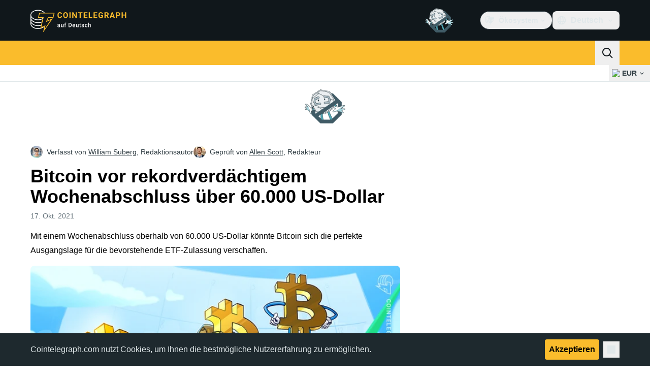

--- FILE ---
content_type: text/javascript; charset=utf-8
request_url: https://de.cointelegraph.com/_duck/ducklings/CZV5GXVs.js
body_size: 9
content:
import{d as y,C as d,o as l,D as n,ao as r,a8 as t,F as e,Y as i,a9 as m,aC as b,n as u,c as g,at as w,aw as h,as as C,aD as v}from"./CjfqL05x.js";import{u as k}from"./C3kf3YcR.js";import{_ as f}from"./C7neQGko.js";import{u as F}from"./DUHq6Qtr.js";import{_ as D}from"./CTXsiGM6.js";import{getHeaderPopoverClasses as I,getHeaderDropdownItemClasses as x}from"./CfkvtAKE.js";import{j as S,A as z,F as V,I as A}from"./NHdXrerp.js";try{let o=typeof window<"u"?window:typeof global<"u"?global:typeof globalThis<"u"?globalThis:typeof self<"u"?self:{},s=new o.Error().stack;s&&(o._sentryDebugIds=o._sentryDebugIds||{},o._sentryDebugIds[s]="98cd415f-2622-44ed-be13-d8ad823d188f",o._sentryDebugIdIdentifier="sentry-dbid-98cd415f-2622-44ed-be13-d8ad823d188f")}catch{}const B={class:"relative"},T={class:"ms-1","data-testid":"currency-dropdown-selected"},$={class:"ms-1"},N={class:"text-ct-ds-fg-muted"},q=y({__name:"FiatCurrencySelect",setup(o){const s=k(),p=F();return(j,c)=>(l(),d(e(A),{modelValue:e(s),"onUpdate:modelValue":c[0]||(c[0]=a=>v(s)?s.value=a:null)},{default:n(()=>[r("div",B,[t(e(S),{as:"template"},{default:n(()=>[t(e(D),{size:"sm",round:"none",variant:"ghost",color:"default","data-testid":"currency-dropdown-button"},{default:n(()=>[t(e(f),{symbol:e(s),size:"xs","data-testid":"currency-dropdown-selected-img"},null,8,["symbol"]),r("span",T,i(e(s)),1),t(e(m),{class:"ui-open:hidden",name:"arrow-chevron-down",size:"20"}),t(e(m),{class:"hidden ui-open:inline-block",name:"arrow-chevron-up",size:"20"})]),_:1})]),_:1}),t(b,{enterFromClass:"transform opacity-0 ease-in",enterActiveClass:"transition",leaveActiveClass:"transition",leaveToClass:"transform opacity-0 ease-out"},{default:n(()=>[t(e(z),{class:u([e(I)(),"group absolute end-0 max-h-96 w-72 origin-top overflow-y-auto"])},{default:n(()=>[(l(!0),g(w,null,h(e(p).all(),a=>(l(),d(e(V),{key:a.symbol,value:a.symbol,class:u(["flex items-center gap-2 whitespace-nowrap",e(x)("md")]),"data-testid":`currency-select-${a.symbol}`},{default:n(({selected:_})=>[t(e(f),{symbol:a.symbol},null,8,["symbol"]),r("span",$,i(a.symbol),1),r("span",N,i(a.name),1),_?(l(),d(e(m),{key:0,class:"ms-auto",name:"mark-check-mark",size:"24"})):C("",!0)]),_:2},1032,["value","class","data-testid"]))),128))]),_:1},8,["class"])]),_:1})])]),_:1},8,["modelValue"]))}});export{q as _};


--- FILE ---
content_type: text/javascript; charset=utf-8
request_url: https://de.cointelegraph.com/_duck/ducklings/CrLVRtqg.js
body_size: 1490
content:
import{_ as Y}from"./CLFbWk1S.js";import{d as N,b1 as O,L as U,N as V,bG as $,l as k,e as d,c5 as j,c as E,o as y,ao as G,n as X,r as Q,aQ as q,b as K,C as A,aA as J,F as p,D as W,ay as Z,Y as ee,at as L,as as H,bB as te,b2 as se,an as ne,c6 as oe,b8 as ae,aw as F,bD as ie}from"./CjfqL05x.js";import{u as re}from"./Bt-6DoAG.js";try{let i=typeof window<"u"?window:typeof global<"u"?global:typeof globalThis<"u"?globalThis:typeof self<"u"?self:{},l=new i.Error().stack;l&&(i._sentryDebugIds=i._sentryDebugIds||{},i._sentryDebugIds[l]="4c74e0a7-894a-4fcd-86a4-654587c12a30",i._sentryDebugIdIdentifier="sentry-dbid-4c74e0a7-894a-4fcd-86a4-654587c12a30")}catch{}const le={ref:"affix","data-testid":"ct-affix"},z=20,ce=N({__name:"CtAffix",props:{topSpacing:{default:0},bottomSpacing:{default:0}},setup(i){const l=O("affix"),m=O("affixInner"),c=U(null),_=U(null),v=()=>{const s=d(l),e=d(m);let t=d(c);const a=window.innerHeight,o=z+i.topSpacing,n=z+i.bottomSpacing,r=window.document.documentElement.scrollTop,h=r>(d(_)||0),{top:f,bottom:u,width:I,height:x}=s.getBoundingClientRect(),{paddingLeft:D,paddingRight:B}=getComputedStyle(s),P=parseInt(D),w=parseInt(B),M=I-P-w,{top:S,bottom:C,height:R}=e.getBoundingClientRect();s.style.minHeight=`${R}px`,e.style.width=`${M}px`;const b=R<a-o-n;if(x!==R&&(t==="INITIAL"?b&&C>=u?t="END":b&&f>=o?t="START":b&&S<=o?t="TOP":!b&&u<=a-n?t="END":!b&&C<=a-n?t="BOTTOM":!b&&f>=o?t="START":!b&&S>=o&&(t="TOP"):h?!b&&u<=a-n||b&&C>=u?t="END":!b&&C<=a-n?t="BOTTOM":b&&S<=o?t="TOP":t==="TOP"&&(t="UNTOP"):f>=o?t="START":S>=o?t="TOP":t==="BOTTOM"&&(t="UNBOTTOM"),_.value=r,t!==d(c))){switch(t){case"START":e.style.position="relative",e.style.top="auto",e.style.bottom="auto",e.style.transform="translate3d(0, 0, 0)";break;case"TOP":e.style.position="sticky",e.style.top=`${o}px`,e.style.bottom="auto",e.style.transform="translate3d(0, 0, 0)";break;case"UNTOP":e.style.position="relative",e.style.top="auto",e.style.bottom="auto",e.style.transform=`translate3d(0, ${Math.abs(f-S)}px, 0)`;break;case"BOTTOM":e.style.position="fixed",e.style.top="auto",e.style.bottom=`${n}px`,e.style.transform="translate3d(0, 0, 0)";break;case"UNBOTTOM":e.style.position="relative",e.style.top="auto",e.style.bottom="auto",e.style.transform=`translate3d(0, ${Math.abs(f-S)}px, 0)`;break;case"END":e.style.position="relative",e.style.top="auto",e.style.bottom="auto",e.style.transform=`translate3d(0, ${x-R}px, 0)`;break}c.value=t}},g=()=>{c.value="INITIAL";const s=d(m),e=d(l);s.style.position="relative",s.style.top="auto",s.style.bottom="auto",s.style.width="auto",s.style.transform="translate3d(0, 0, 0)",s.style.backfaceVisibility="hidden",s.style.willChange="position, transform",e.style.minHeight="0",e.style.willChange="min-height",v()},T=()=>{const s=d(l),e=d(m),t=window.document.webkitFullscreenElement||window.document.fullscreenElement;if(s||e){if(t){e.style.transform="unset",e.style.backfaceVisibility="unset",e.style.willChange="unset",s.style.willChange="unset";return}g()}};return V(()=>{g(),$(window,"scroll",v,{passive:!0,capture:!1}),$(window,"resize",g,{passive:!0,capture:!1}),$(window,"fullscreenchange",T,{passive:!0,capture:!1});const s=k(()=>{var o;const e=[],t=d(m),a=(o=d(l))==null?void 0:o.parentElement;return t&&e.push(t),a&&e.push(a),e});j(s,g)}),(s,e)=>(y(),E("div",le,[G("div",{ref:"affixInner","data-testid":"ct-affix-inner",class:X(s.$style["affix-inner"])},[Q(s.$slots,"default")],2)],512))}}),de={"affix-inner":"_affix-inner_mhzvp_1"},fe={$style:de},ue=q(ce,[["__cssModules",fe]]),pe=N({__name:"AdvertiseWithUsLink",setup(i){const l=K();return(m,c)=>{const _=J;return y(),A(_,{href:p(l).t("sidebar.banners.advertise.link"),target:"_blank",class:"block text-xs font-semibold text-ct-ds-fg-subtle hover:underline","data-testid":"sidebar-formula-link"},{default:W(()=>[Z(ee(p(l).t("sidebar.banners.advertise.link.label")),1)]),_:1},8,["href"])}}}),me=256/320,he=3,be=5,ye=N({__name:"SidebarItemView",props:{index:{},withEditorChoice:{type:Boolean}},setup(i){const l=k(()=>{const c=i.index===0;return!(!i.withEditorChoice&&c)}),m=k(()=>i.index>=he&&i.index<=be);return(c,_)=>(y(),E(L,null,[p(l)?(y(),A(p(Y),{key:0,place:"side",index:c.index,config:{aspectRatio:p(m)?me:null,closable:p(m)},class:X({"w-full":!0,"mt-0":c.index===0,"mt-2.5":c.index>0&&p(m),"mt-5":c.index>0&&!p(m)}),"data-testid":"sidebar-banner"},null,8,["index","config","class"])):H("",!0),p(l)&&c.index===5?(y(),A(pe,{key:1,class:"mt-2.5"})):H("",!0)],64))}}),xe={ref:"root",class:"h-auto w-80 shrink-0"},ge=["data-ct-sidebar-aside-index"],_e=0,Te=36,Se=100,ke=N({__name:"Sidebar",props:{withEditorChoice:{type:Boolean,default:!0}},setup(i){const l=Array.from({length:10},(t,a)=>a),m=O("root"),c=O("aside"),_=te(m),v=se("sticky_header_menu"),g=re(),T=t=>{if(t===0)return 0;const a=d(_.top);return a?Math.round(t-a):0},s=k(()=>{let t=_e;return d(v)&&(t+=Se),t}),e=k(()=>{const{breaks:t}=g,a=t.length+1,o=[];for(let n=0;n<a;n+=1){const r=t[n],h=n===0?void 0:g.breaks[n-1],f={};if(r){const u=T(r.top);let I=0,x=0;h&&(x=T(h.top)),h&&x&&(I=x+h.height),Object.assign(f,{height:u?`${u-I}px`:void 0,marginBottom:r.height?`${r.height}px`:void 0})}o.push(f)}return o});return V(()=>{const t=()=>{let n=d(c)||[];n=n.toSorted((r,h)=>{const f=Number(r.dataset.ctSidebarAsideIndex),u=Number(h.dataset.ctSidebarAsideIndex);return f-u});for(const r of n){const h=r.getBoundingClientRect(),f=Number(r.dataset.ctSidebarAsideIndex),u=g.breaks[f];if(!(Number.isInteger(f)&&u&&h.top!==0))continue;const x=T(u.top),D=x+u.height,B=T(h.top),P=B+h.height;let w=Math.min(P,D)-Math.max(B,x);w=Math.max(0,w);const M=Te+w;r.parentElement.style.setProperty("padding-block-end",`${M}px`)}},a=ne(),o=oe(t,{immediate:!0});ae(a.isScrolling,n=>{n?o.resume():o.pause()},{flush:"pre"}),t()}),(t,a)=>(y(),E("div",xe,[(y(!0),E(L,null,F(p(e),(o,n)=>(y(),A(p(ue),{key:n,class:"w-inherit h-full",style:ie(o),topSpacing:p(s)},{default:W(()=>[G("aside",{ref_for:!0,ref:"aside",class:"w-inherit","data-ct-sidebar-aside-index":n},[Q(t.$slots,"default"),(y(!0),E(L,null,F(p(l),r=>(y(),A(ye,{key:r,index:r,withEditorChoice:t.withEditorChoice},null,8,["index","withEditorChoice"]))),128))],8,ge)]),_:2},1032,["style","topSpacing"]))),128))],512))}});export{ke as _};


--- FILE ---
content_type: text/javascript; charset=utf-8
request_url: https://de.cointelegraph.com/_duck/ducklings/DgLttWe7.js
body_size: -843
content:
import{_ as t}from"./CcPHAXp7.js";import"./CjfqL05x.js";import"./CnhNatVq.js";import"./C3kf3YcR.js";try{let e=typeof window<"u"?window:typeof global<"u"?global:typeof globalThis<"u"?globalThis:typeof self<"u"?self:{},d=new e.Error().stack;d&&(e._sentryDebugIds=e._sentryDebugIds||{},e._sentryDebugIds[d]="8ca20acf-f774-4861-8f09-edc4db80b489",e._sentryDebugIdIdentifier="sentry-dbid-8ca20acf-f774-4861-8f09-edc4db80b489")}catch{}export{t as default};


--- FILE ---
content_type: text/javascript; charset=utf-8
request_url: https://de.cointelegraph.com/_duck/ducklings/DUHq6Qtr.js
body_size: -462
content:
import{y as t,H as c,A as s,b3 as f,z as b,K as m,I as g,J as p,b4 as u,j as C,T as v,U as S,e as i}from"./CjfqL05x.js";import{p as y,a as l,C as n}from"./Bcw5zlxm.js";try{let e=typeof window<"u"?window:typeof global<"u"?global:typeof globalThis<"u"?globalThis:typeof self<"u"?self:{},r=new e.Error().stack;r&&(e._sentryDebugIds=e._sentryDebugIds||{},e._sentryDebugIds[r]="6715566b-355e-4e46-9c73-0f79a5e58f86",e._sentryDebugIdIdentifier="sentry-dbid-6715566b-355e-4e46-9c73-0f79a5e58f86")}catch{}const d=f([u("crypto"),u("fiat")]),h=t({currencyType:c(d),keyword:c(s())}),D=t({currencies:b(t({symbol:n,name:s(),slug:m(s()),type:d}))}),w=t({cryptoSymbol:n,fiatSymbol:n,amount:p(),reversed:g()}),A=t({rate:s()}),k=async(e,r)=>{const o=y(w,e);return l("/converter/rate","get",A,o,void 0,r)},I=async e=>{const r=y(h,e);return l("/converter/currencies","get",D,r)},P=[],T=e=>{const r=v(`all-currencies:${e}`,()=>I({currencyType:e}),{server:!1,lazy:!0,dedupe:"cancel"});return S(r),{isLoading(){return i(r.status)!=="success"},all(){const a=i(r.data);return(a==null?void 0:a.currencies)||P},load(){return r.then()}}},_=C("currency-fiat",()=>T("fiat"));export{k as a,I as g,_ as u};


--- FILE ---
content_type: image/svg+xml
request_url: https://de.cointelegraph.com/_duck/img/icons/logo-telegram.svg
body_size: -431
content:
<svg width="24" height="24" viewBox="0 0 24 24" fill="none" xmlns="http://www.w3.org/2000/svg">
<path fill-rule="evenodd" clip-rule="evenodd" d="M6.50414 9.32004C4.75074 10.0965 2.94931 10.8943 1.30197 11.8146C0.441801 12.4534 1.58502 12.9052 2.65759 13.3291C2.82811 13.3965 2.99679 13.4631 3.15541 13.5297C3.28741 13.5709 3.4216 13.6142 3.5576 13.6582C4.75046 14.0436 6.08057 14.4734 7.23861 13.8268C9.14107 12.7184 10.9363 11.4371 12.7302 10.1566C13.318 9.73712 13.9056 9.3177 14.4967 8.90454C14.5244 8.88651 14.5557 8.86596 14.5899 8.84353C15.0935 8.51241 16.2261 7.76775 15.8071 8.79383C14.8165 9.89268 13.7552 10.8654 12.6884 11.8434C11.9693 12.5025 11.2477 13.1641 10.5431 13.8683C9.92961 14.374 9.29242 15.3908 9.97954 16.0988C11.562 17.2224 13.1692 18.3188 14.7754 19.4145C15.2981 19.771 15.8208 20.1275 16.3423 20.485C17.2264 21.2008 18.608 20.6217 18.8023 19.5031C18.8888 18.9885 18.9756 18.4739 19.0624 17.9594C19.5419 15.1156 20.0216 12.2707 20.4454 9.41767C20.503 8.97013 20.5683 8.52259 20.6336 8.07487C20.792 6.98975 20.9505 5.90322 21 4.81222C20.8724 3.72345 19.5708 3.96283 18.8464 4.20771C15.1233 5.6446 11.4374 7.18791 7.76609 8.7586C7.35017 8.94537 6.92854 9.13214 6.50414 9.32004Z" fill="currentColor"/>
</svg>


--- FILE ---
content_type: text/javascript; charset=utf-8
request_url: https://de.cointelegraph.com/_duck/ducklings/BVeV8sWG.js
body_size: -121
content:
import{d as b,b as x,au as h,t as w,e as T,c as s,o as n,at as f,aw as g,ao as k,Y as i,a8 as N,as as v,D as B,ay as C,F as u,az as D,aA as E}from"./CjfqL05x.js";import{u as O,M as R,B as l}from"./D_VqAdzv.js";try{let e=typeof window<"u"?window:typeof global<"u"?global:typeof globalThis<"u"?globalThis:typeof self<"u"?self:{},t=new e.Error().stack;t&&(e._sentryDebugIds=e._sentryDebugIds||{},e._sentryDebugIds[t]="bdf28466-da11-4f9e-9075-6015edd5e538",e._sentryDebugIdIdentifier="sentry-dbid-bdf28466-da11-4f9e-9075-6015edd5e538")}catch{}const V={class:"flex justify-between gap-8 text-left","data-testid":"footer-navigation"},F={class:"mb-4 text-sm font-semibold uppercase text-ct-ds-fg-subtle","data-testid":"footer-navigation-item-title"},I={key:0,class:"ms-3 inline-block rounded bg-ct-ds-accent-primary-default px-2 py-0.5 text-center text-xs font-semibold uppercase text-ct-ds-fg-inverted transition ltr:group-hover:-translate-x-1 rtl:group-hover:translate-x-1","data-testid":"ct-footer-badge"},j=b({__name:"FooterNavigation",async setup(e){let t,c;const r=x(),p=([t,c]=h(()=>O({type:R.FOOTER})),t=await t,c(),t),_=w(()=>T(p).getItems().filter(o=>o.getChildren().length>0).slice(0,6)),y=o=>{switch(o){case l.NEW:return r.t("footer.new");case l.SOON:return r.t("footer.soon");case l.PARTNER:return r.t("footer.partner")}};return(o,A)=>{const m=E;return n(),s("nav",V,[(n(!0),s(f,null,g(u(_),d=>(n(),s("ul",{key:d.getId(),"data-testid":"footer-navigation-item"},[k("li",F,i(d.getTitle()),1),(n(!0),s(f,null,g(d.getChildren(),a=>(n(),s("li",{key:a.getId(),class:"group mb-2 last:mb-0","data-testid":"footer-navigation-subitem"},[N(m,{href:a.getUrl(),rel:u(D)(a.getUrl()),target:a.shouldOpenInNewTab()?"_blank":"_self",class:"ct-link text-sm","data-testid":"footer-link"},{default:B(()=>[C(i(a.getTitle()),1)]),_:2},1032,["href","rel","target"]),a.getBadgeType()?(n(),s("span",I,i(y(a.getBadgeType())),1)):v("",!0)]))),128))]))),128))])}}});export{j as _};


--- FILE ---
content_type: text/javascript; charset=utf-8
request_url: https://de.cointelegraph.com/_duck/ducklings/CLFbWk1S.js
body_size: 5787
content:
var te=Object.defineProperty;var re=(r,e,t)=>e in r?te(r,e,{enumerable:!0,configurable:!0,writable:!0,value:t}):r[e]=t;var m=(r,e,t)=>re(r,typeof e!="symbol"?e+"":e,t);import{bI as se,y as _,aN as i,A as n,H as y,x as ne,a as x,bp as oe,K as G,J as ie,ee as le,ar as J,ef as ae,eg as z,M as j,L as ce,eh as ue,ei as de,N as X,ej as _e,d as P,c as U,o as I,C as Z,D as q,ao as L,n as v,as as D,at as ge,F as N,aE as V,aQ as F,Y as pe,bT as me,l as he,a8 as E,E as fe,aH as Ie,e as Ce,a$ as be,c8 as ye,aJ as Te,b6 as Ue,r as Re}from"./CjfqL05x.js";import{a as Ee,i as Oe}from"./W22EsrDw.js";import{A as W,a as H,u as Se,D as Pe,p as Ne}from"./CYQUCpUB.js";import{_ as we}from"./BTWf8S5x.js";import{A as Ae}from"./B1w8gJOt.js";try{let r=typeof window<"u"?window:typeof global<"u"?global:typeof globalThis<"u"?globalThis:typeof self<"u"?self:{},e=new r.Error().stack;e&&(r._sentryDebugIds=r._sentryDebugIds||{},r._sentryDebugIds[e]="28e3633a-091d-4d5d-9ab0-9a9cc69910f6",r._sentryDebugIdIdentifier="sentry-dbid-28e3633a-091d-4d5d-9ab0-9a9cc69910f6")}catch{}class Be{constructor(e,t,s,a,o,u){this._redirectUrl=e,this._trackingPixelUrl=t,this._imageUrl=s,this._body=a,this._options=o,this._customRenderingItems=u}getRedirectUrl(){return Ee(this._redirectUrl)}getTrackingPixelUrl(){return this._trackingPixelUrl}getImageUrl(){return this._imageUrl}getBody(){return this._body}getCustomRenderingProps(e){const t=this.getCustomRenderingItem();if(!t)throw new W(H.NO_CUSTOM_RENDERING_ITEM);if(t.view!==e)throw new W(H.VIEW_MISMATCH);return t.props}getCustomRenderingItem(){return this._customRenderingItems[0]||null}getOption(e){return this._options[e]??null}hasValidRedirectUrl(){return Oe(this._redirectUrl)}hasContent(){const e=!!this.getBody(),t=!!this.getImageUrl(),s=!!this.getCustomRenderingItem();return e||t||s}toJSON(){const e=this.getCustomRenderingItem();return{redirectUrl:this._redirectUrl,trackingPixelUrl:this._trackingPixelUrl,imageUrl:this._imageUrl,body:this._body,customRenderingItems:e}}}const xe=r=>{r??(r=se);const e=new AbortController;return r(()=>{e.abort()}),e.signal};var w=(r=>(r.UNKNOWN_CUSTOM_RENDERING_VIEW="unknown custom rendering view",r.UNKNOWN_WIDGET_TYPE="unknown widget type",r.UNKNOWN_STRETCH_TYPE="unknown stretch type",r.INVALID_CUSTOM_RENDERING_PROPS="invalid props",r.FAILED_TO_PARSE_OPTIONS="failed to parse options",r.FAILED_TO_PARSE_HTML_JSON="failed to parse html json",r))(w||{});class ke{constructor(){m(this,"_errors",new Set)}add(e){this._errors.add(e)}collect(){return[...this._errors]}}const B=_({}),De={[i.STRETCH_PROMO]:_({title:n(),description:n()}),[i.PIN_24_NEW]:_({slug:n(),label:n()}),[i.STRETCH_YOUTUBE]:_({title:n(),description:n(),youtubeVideoId:n(),videoStartAt:y(n())}),[i.PROMO_BUTTON]:_({labelColor:n(),backgroundColor:n(),backgroundImage:y(n(),""),logoSmallUrl:n(),logoFullUrl:n(),labelText:n(),tooltipText:n()}),[i.PROMO_BUTTON_STACK]:_({promoButtonPlace:n()}),[i.EDITORS_CHOICE_WIDGET]:B,[i.APP_NEW_SUBSCRIBER]:B,[i.PRICE_INDEXES_WIDGET]:B,[i.TRADINGVIEW_WIDGET]:B,[i.COIN360_WIDGET]:B,[i.STICKY]:_({componentName:n()}),[i.YOUTUBE_VIDEO]:_({youtubeVideoId:n()}),[i.STORY_WIDGET]:_({postSlug:n(),badge:y(n())}),[i.TEXT_BANNER]:_({bannerURL:n(),bannerText:n(),disclaimerText:n(),disclaimerImg:n()}),[i.ADS_BY_GOOGLE]:_({clientId:n(),adSlot:n()}),[i.PARALLAX_BANNER]:_({redirectUrl:n(),imageUrl:n(),containerHeight:y(n()),mobileContainerHeight:y(n())}),[i.WIDE_PARALLAX_BANNER]:_({redirectUrl:n(),imageUrl:n(),bgColor:n(),height:y(n()),strength:y(n()),imageMaxWidth:y(n())}),[i.AFFILIATE_LINK_ITEM]:_({imgUrl:n(),imgAlt:n(),title:n(),description:n()}),[i.AFFILIATE_LINKS_STACK]:_({})};class Le{constructor(e){this._errorCollector=e}parse(e,t){const s=e,a=De[s];if(!a)return this._errorCollector.add(w.UNKNOWN_CUSTOM_RENDERING_VIEW),null;try{const o=ne(a,t);return{view:s,props:o}}catch(o){return x(o),this._errorCollector.add(w.INVALID_CUSTOM_RENDERING_PROPS),null}}}class ve{constructor(){m(this,"_redirectUrl",null);m(this,"_trackingPixelUrl",null);m(this,"_imageUrl",null);m(this,"_body",null);m(this,"_customRenderingItems",[]);m(this,"_options",{widgetHeight:null,categorySlug:null})}setRedirectUrl(e){return this._redirectUrl=e,this}setTrackingPixelUrl(e){return this._trackingPixelUrl=e,this}setImageUrl(e){return this._imageUrl=e,this}setBody(e){return this._body=e,this}appendOptions(e){return Object.assign(this._options,e),this}appendCustomRenderingItem(e){return this._customRenderingItems.push(e),this}build(){return new Be(this._redirectUrl,this._trackingPixelUrl,this._imageUrl,this._body,this._options,this._customRenderingItems)}}class Fe{constructor(e,t,s,a,o,u){this._adbutlerManager=e,this._adsByGoogleKeyParser=t,this._adbutlerKeyParser=s,this._adItemOptionsParser=a,this._legacyCustomRenderingItemParser=o,this._htmlJsonCustomRenderingItemParser=u}async resolveFromBanner(e,t){const s=new ve,a=this._adsByGoogleKeyParser.parseFromBanner(e),o=this._adbutlerKeyParser.parseFromBanner(e),u=this._adItemOptionsParser.parse(e);if(s.appendOptions(u),a)this._fillBuilderFromAdsByGoogle(e,s,a);else if(o){const h=await this._adbutlerManager.getPlacement(o,t);h&&this._fillBuilderFromAdbutlerPlacement(h,s)}else this._fillBuilderFromBanner(e,s);return s.build()}_fillBuilderFromAdsByGoogle(e,t,s){e.bannerUrl&&t.setRedirectUrl(e.bannerUrl),e.bannerCode&&t.setBody(e.bannerCode),e.bannerImage&&t.setImageUrl(e.bannerImage),t.appendCustomRenderingItem({view:i.ADS_BY_GOOGLE,props:{...s}})}_fillBuilderFromAdbutlerPlacement(e,t){e.body&&t.setBody(e.body),e.tracking_pixel&&t.setTrackingPixelUrl(e.tracking_pixel),e.redirect_url&&t.setRedirectUrl(e.redirect_url),e.image_url&&t.setImageUrl(e.image_url);for(const s of this._htmlJsonCustomRenderingItemParser.parseFromHtml(e.body))t.appendCustomRenderingItem(s)}_fillBuilderFromBanner(e,t){const s=this._legacyCustomRenderingItemParser.parse(e),a=this._legacyCustomRenderingItemParser.getContext(),o=a.getRedirectUrl(),u=a.getTrackingPixelUrl();if(e.bannerUrl&&t.setRedirectUrl(e.bannerUrl),e.bannerCode&&t.setBody(e.bannerCode),e.bannerImage&&t.setImageUrl(e.bannerImage),s)t.appendCustomRenderingItem(s),o&&t.setRedirectUrl(o),u&&t.setTrackingPixelUrl(u);else if(e.bannerType==="html5"&&e.bannerCode)for(const h of this._htmlJsonCustomRenderingItemParser.parseFromHtml(e.bannerCode))t.appendCustomRenderingItem(h)}}class Me{_parseKeyFromSnippet(e){const t=e.match(/adsbygoogle\.js\?client=ca-pub-(\d+)/i);if(!t)return null;const s=e.match(/data-ad-slot="(\d+)"/i);return s?{clientId:t[1],adSlot:s[1]}:null}_parseInput(e){return typeof e!="string"?null:this._parseKeyFromSnippet(e)}parseFromBanner(e){for(const t of Object.values(e)){const s=this._parseInput(t);if(s)return s}return null}}class Ke{constructor(e,t){this._accountId=e,this._zoneId=t}getAccountId(){return this._accountId}getZoneId(){return this._zoneId}toString(){return`${this.getAccountId()}:${this.getZoneId()}`}toJSON(){return{zoneId:this.getZoneId(),accountId:this.getAccountId()}}equals(e){return this.getAccountId()===e.getAccountId()&&this.getZoneId()===e.getZoneId()}}const Ge="169476";class Ve{_createKey(e,t){return new Ke(e,t)}_createKeyForDefaultAccount(e){return this._createKey(Ge,e)}_parseKeyFromSnippet(e){const t=/window\.plc(\d+)/.exec(e),s=t==null?void 0:t[1];return s?this._createKeyForDefaultAccount(s):null}_parseKeyFromUrl(e){const[,t]=e.split("adbutler://");return t?this._createKeyForDefaultAccount(t):null}_parseKey(e){const t=String(e);return this._parseKeyFromSnippet(t)||this._parseKeyFromUrl(t)}parseFromBanner(e){for(const t in e){const s=e[t],a=this._parseKey(s);if(a)return a}return null}}const We=_({widgetHeight:y(G(ie()),null),categorySlug:y(G(n()),null)});class He{parse(e){const t=this._tryParseJson(e.bannerOptions),s=oe(We,t);return s.success?s.output:this._createEmpty()}_createEmpty(){return{widgetHeight:null,categorySlug:null}}_tryParseJson(e){try{if(typeof e=="string"&&e.length>0)return JSON.parse(e)}catch(t){x(t)}return null}}const $e="-button",Ye="_stack",$={"editors-choice-widget":i.EDITORS_CHOICE_WIDGET,"coin-360-widget":i.COIN360_WIDGET,tradingview:i.TRADINGVIEW_WIDGET,"price-indexes-widget":i.PRICE_INDEXES_WIDGET,"app-new-subscriber":i.APP_NEW_SUBSCRIBER},Je=r=>{const e=/^.*((youtu.be\/)|(v\/)|(\/u\/\w\/)|(embed\/)|(watch\?))\??v?=?([^#&?]*).*/,t=r.match(e);return t&&t[7].length===11?t[7]:""};class ze{constructor(e,t,s){this._parserContext=e,this._customRenderingItemParser=t,this._errorCollector=s}getContext(){return this._parserContext}parse(e){switch(this._parseYoutubeVideoId(e),e.bannerType){case"stretch":{const s=this._parseStretch(e);if(s)return s;break}case"sticky":return this._parserContext.setTrackingPixelUrl(e.bannerImage),this._parserContext.setRedirectUrl(e.bannerCode),this._create(i.STICKY,{componentName:e.bannerUrl});case"widget":return this._parseSidebarWidget(e);case"promo_button":return this._parserContext.setRedirectUrl(e.bannerCode),this._parserContext.setTrackingPixelUrl(e.bannerImage),this._resolveStaticPromoButton(String(e.bannerUrl));case"promo_button_stack":{const s=e.bannerPlace.replace(Ye,"");return this._create(i.PROMO_BUTTON_STACK,{promoButtonPlace:s})}case"adbutler_banner_stack":return this._create(i.AFFILIATE_LINKS_STACK,{})}const t=this._parserContext.getYoutubeVideoId();return t?this._create(i.YOUTUBE_VIDEO,{youtubeVideoId:t}):null}_parseYoutubeVideoId(e){if(e.bannerUrl){const t=Je(e.bannerUrl);t&&this._parserContext.setYoutubeVideoId(t)}}_parseSidebarWidget(e){this._parserContext.setRedirectUrl(e.bannerCode),this._parserContext.setTrackingPixelUrl(e.bannerImage);const t=String(e.bannerUrl),s=this._resolveStaticPromoButton(t);if(s)return s;for(const a in $)if(a===t)return this._create($[a],{});return this._errorCollector.add(w.UNKNOWN_WIDGET_TYPE),null}_parseStretch(e){switch(e.bannerComment){case"promo":return this._create(i.STRETCH_PROMO,{title:e.bannerTitle,description:e.bannerCode});case"youtube":return this._parserContext.setRedirectUrl(e.bannerImage),this._create(i.STRETCH_YOUTUBE,{title:e.bannerTitle||"",description:e.bannerCode||"",youtubeVideoId:this._parserContext.getYoutubeVideoId()});default:return this._errorCollector.add(w.UNKNOWN_STRETCH_TYPE),null}}_resolveStaticPromoButton(e){e=e.replace($e,"");const t=le(e);return t?this._create(i.PROMO_BUTTON,{labelText:`${e}.btn.label`,tooltipText:`${e}.btn.text`,labelColor:t.labelColor||"#ffffff",backgroundColor:t.backgroundColor||"#000000",backgroundImage:t.backgroundImage||"",logoFullUrl:`/_duck/img/promo-buttons/${e}-full.svg`,logoSmallUrl:`/_duck/img/promo-buttons/${e}-mini.svg`}):null}_create(e,t){return this._customRenderingItemParser.parse(e,t)}}class je{constructor(){m(this,"_redirectUrl",null);m(this,"_trackingPixelUrl",null);m(this,"_youtubeVideoId",null)}setRedirectUrl(e){this._redirectUrl=e||null}setTrackingPixelUrl(e){this._trackingPixelUrl=e||null}setYoutubeVideoId(e){this._youtubeVideoId=e||null}getRedirectUrl(){return this._redirectUrl}getTrackingPixelUrl(){return this._trackingPixelUrl}getYoutubeVideoId(){return this._youtubeVideoId}}const Q=r=>r.innerText||r.innerHTML,Xe=(r,e)=>{if(typeof e!="string")return e;const t=document.createElement("span");return t.innerHTML=e,Q(t)};class Ze{constructor(e,t){this._itemParser=e,this._errorCollector=t}_parseJson(e){try{return JSON.parse(Q(e),Xe)}catch(t){return this._errorCollector.add(w.FAILED_TO_PARSE_HTML_JSON),x(t),null}}_parseFromElement(e){const t=this._parseJson(e),s=e.dataset.adType;return this._itemParser.parse(s,t)}_parseToElements(e){return new DOMParser().parseFromString(e,"text/html").querySelectorAll("script[data-ad-type]")}*parseFromHtml(e){for(const t of this._parseToElements(e)){const s=this._parseFromElement(t);s&&(yield s)}}}var ee=(r=>(r.LOADED="loaded",r.PENDING="pending",r.FAILED="failed",r))(ee||{}),T=(r=>(r.ADBLOCKED="adblocked",r.NO_CONTENT="empty",r.UNKNOWN="unknown",r))(T||{});const qe=()=>({status:"pending",adItem:null,reason:null}),S=r=>({status:"failed",adItem:null,reason:r}),Qe=r=>({status:"loaded",adItem:r,reason:null}),et=r=>{const e=j(r),t=()=>{};return Object.assign(e,{trigger:t,reset:t})},tt=(r,e)=>{if(J().isCrawler)return et(S(T.ADBLOCKED));const s=ae(),a=z(),o=j(qe()),u=s.watchSelectBanner(r,e),h=async(l,c)=>{if(!l){o.value=S(T.NO_CONTENT);return}if(c!=null&&c.aborted)return;let g=[];try{const d=new ke,f=new Le(d),p=await new Fe(a.adbutlerManager,new Me,new Ve,new He,new ze(new je,f,d),new Ze(f,d)).resolveFromBanner(l,c);g=d.collect(),p===null?g.length===0?o.value=S(T.NO_CONTENT):o.value=S(T.UNKNOWN):p.hasContent()?o.value=Qe(p):o.value=S(T.NO_CONTENT)}catch(d){_e.is(d)&&(o.value=S(T.ADBLOCKED)),c!=null&&c.aborted||x(d,{extra:{place:r,index:e,errors:g}})}},C=ce(!1);ue(()=>{C.value=!0});const{trigger:A}=de([u,s.loaded,C],([l,c,g],d,f)=>{if(!g)return;const b=xe(f);c&&setTimeout(()=>{h(l,b)})},{flush:"sync"}),k=()=>{o.value=S(T.NO_CONTENT)};return X(A),Object.assign(o,{trigger:A,reset:k})},rt=["innerHTML"],st=P({__name:"RawBody",props:{body:{type:String,required:!0}},setup(r){return(e,t)=>(I(),U("div",{innerHTML:r.body},null,8,rt))}}),nt=["src"],ot=P({__name:"ImageLink",props:{imageUrl:{},redirectUrl:{},round:{type:Boolean},newTab:{type:Boolean}},setup(r){return(e,t)=>(I(),Z(we,{url:e.redirectUrl,newTab:e.newTab},{default:q(()=>[L("img",{src:e.imageUrl,class:v({"block max-h-full w-full max-w-full":!0,"rounded-lg":e.round})},null,10,nt)]),_:1},8,["url","newTab"]))}}),Y=1,it=32767;class lt{constructor(){m(this,"_cache",new WeakMap);m(this,"_lastId",Y)}_nextId(){const e=this._lastId,t=e===it?0:e+1;return this._lastId=t}_reset(){return this._lastId=Y}for(e){let t=this._cache.get(e);return typeof t>"u"&&(t=this._nextId(),this._cache.set(e,t)),t}}const at=["data-testid"],ct={key:1,class:"mr-1 text-xs font-semibold text-inherit"},ut={key:1,width:"14",height:"14",viewBox:"0 0 14 14",fill:"none",xmlns:"http://www.w3.org/2000/svg"},dt={key:2,width:"14",height:"14",viewBox:"0 0 14 14",fill:"none",xmlns:"http://www.w3.org/2000/svg"},_t=P({__name:"CloseAdButton",props:{labelHidden:{type:Boolean},variant:{}},emits:["close"],setup(r,{emit:e}){const t=r,s=e,a=J();return(o,u)=>(I(),U("button",{class:v(["close-ad absolute flex cursor-pointer items-center text-ct-ds-fg-subtle mix-blend-luminosity",{[o.$style["close-ad"]]:!0,"right-1 top-5":o.variant==="default"&&o.labelHidden,"right-1 top-1":o.variant==="large"||o.variant==="default"&&!o.labelHidden}]),"data-testid":t.variant==="large"?"pop-up-banner-close-button":"close-ad-button",onClick:u[1]||(u[1]=V(h=>s("close"),["prevent","stop"]))},[o.labelHidden?D("",!0):(I(),U(ge,{key:0},[N(a).isDesktop?(I(),U("a",{key:0,href:"/advertise",target:"_blank",class:"mr-1 !border-b-0 text-xs font-semibold text-inherit",onClick:u[0]||(u[0]=V(()=>{},["stop"]))}," Ad ")):(I(),U("span",ct," Ad "))],64)),o.variant==="default"?(I(),U("svg",ut,u[2]||(u[2]=[L("path",{"fill-rule":"evenodd","clip-rule":"evenodd",d:"M14 6.99998C14 10.866 10.866 14 6.99998 14C3.13398 14 -3.05176e-05 10.866 -3.05176e-05 6.99998C-3.05176e-05 3.134 3.13398 0 6.99998 0C10.866 0 14 3.134 14 6.99998ZM3.32319 9.61611L5.93931 7L3.32319 4.38388C3.12793 4.18862 3.12793 3.87203 3.32319 3.67677L3.67675 3.32322C3.87201 3.12796 4.18859 3.12796 4.38385 3.32322L6.99997 5.93934L9.61609 3.32322C9.81135 3.12796 10.1279 3.12796 10.3232 3.32322L10.6767 3.67677C10.872 3.87203 10.872 4.18862 10.6767 4.38388L8.06063 7L10.6767 9.61611C10.872 9.81137 10.872 10.128 10.6767 10.3232L10.3232 10.6768C10.1279 10.872 9.81135 10.872 9.61609 10.6768L6.99997 8.06066L4.38386 10.6768C4.18859 10.872 3.87201 10.872 3.67675 10.6768L3.32319 10.3232C3.12793 10.128 3.12793 9.81137 3.32319 9.61611Z",fill:"currentColor"},null,-1)]))):D("",!0),o.variant==="large"?(I(),U("svg",dt,u[3]||(u[3]=[L("path",{"fill-rule":"evenodd","clip-rule":"evenodd",d:"M6.07191 7L2.4703 3.3984C2.29945 3.22754 2.29945 2.95053 2.4703 2.77968L2.77966 2.47032C2.95052 2.29946 3.22753 2.29946 3.39838 2.47032L6.99998 6.07192L10.6016 2.47032C10.7724 2.29946 11.0494 2.29946 11.2203 2.47032L11.5297 2.77968C11.7005 2.95053 11.7005 3.22754 11.5297 3.3984L7.92806 7L11.5297 10.6016C11.7005 10.7725 11.7005 11.0495 11.5297 11.2203L11.2203 11.5297C11.0494 11.7005 10.7724 11.7005 10.6016 11.5297L6.99998 7.92808L3.39838 11.5297C3.22753 11.7005 2.95052 11.7005 2.77966 11.5297L2.4703 11.2203C2.29945 11.0495 2.29945 10.7725 2.4703 10.6016L6.07191 7Z",fill:"white"},null,-1)]))):D("",!0)],10,at))}}),gt={"close-ad":"_close-ad_vrokv_1"},pt={$style:gt},mt=F(_t,[["__cssModules",pt]]),ht=P({__name:"MockCustomRendering",setup(r){const{adItem:e}=Se();return(t,s)=>(I(),U("pre",null,pe(JSON.stringify(N(e),null,2)),1))}}),ft=P({__name:"AdLabel",props:{position:{}},setup(r){return(e,t)=>(I(),U("span",{class:v([e.$style["ct-ad-slot-label"],{[e.$style["ct-ad-slot-label--top-right"]]:e.position==="top-right",[e.$style["ct-ad-slot-label--outside-top-right"]]:e.position==="outside-top-right",[e.$style["ct-ad-slot-label--outside-right-top"]]:e.position==="outside-right-top"}])}," Ad ",2))}}),It={"ct-ad-slot-label":"_ct-ad-slot-label_t45eb_1","ct-ad-slot-label--top-right":"_ct-ad-slot-label--top-right_t45eb_7","ct-ad-slot-label--outside-top-right":"_ct-ad-slot-label--outside-top-right_t45eb_12","ct-ad-slot-label--outside-right-top":"_ct-ad-slot-label--outside-right-top_t45eb_17"},Ct={$style:It},bt=F(ft,[["__cssModules",Ct]]),yt=P({name:"AdSlotView",props:{state:{type:Object,required:!0},place:{type:String,required:!0},index:{type:[String,Number],required:!1,default:void 0},config:{type:Object,default:null}},emits:["close"],setup(r,{emit:e}){const t=new lt,s=me(),a=he(()=>({...Pe,...r.config})),o=z();Ne(()=>({place:r.place,config:r.config,adItem:r.state.adItem}));const u=l=>{const c=l.getCustomRenderingItem(),g=l.getImageUrl(),d=l.getBody(),f=l.getRedirectUrl(),b=()=>{e("close")};if(c){const{view:p}=c,R=t.for(l),O=o.components[p]||ht;return o.components[p]||console.warn(`No component found for custom rendering view: ${p}`),E(O,{key:R,onClose:b},null)}if(d)return E(st,{key:"raw-body",body:d},null);if(g){const{imageLinkRound:p}=Ce(a);return E(ot,{key:"image-link",imageUrl:g,redirectUrl:f,round:p,newTab:!0},null)}return null},h=l=>{const c=l.getTrackingPixelUrl();return c?E("img",{key:"tracking-pixel",src:c,class:"ct-tracking-pixel"},null):null},C=(l,c)=>{var R,O,M,K;const g=((R=l==null?void 0:l.getCustomRenderingItem())==null?void 0:R.view)===i.STRETCH_YOUTUBE,d=((O=l==null?void 0:l.getCustomRenderingItem())==null?void 0:O.view)===i.YOUTUBE_VIDEO,f=((M=l==null?void 0:l.getCustomRenderingItem())==null?void 0:M.view)===i.STORY_WIDGET,b=((K=l==null?void 0:l.getCustomRenderingItem())==null?void 0:K.view)===i.ADS_BY_GOOGLE;if(!c.closable||d||g||b)return null;const p=()=>{e("close")};return E(mt,{key:"close-ad-button",labelHidden:f,variant:c.closeButtonVariant,onClose:p},null)},A=l=>E(bt,{position:l.adLabelPosition},null),k=(l,c)=>{var g;if(l.status===ee.LOADED){const{adItem:d}=l,f=u(d);if(f===null)return[];const b=Ie(),p=((g=b.default)==null?void 0:g.call(b))??null,R=[f,p,h(d),C(d,c)];if(c.showAdLabel){const O=A(c);c.adLabelPosition.startsWith("outside-top")?R.unshift(O):R.push(O)}return R}return l.reason===T.ADBLOCKED&&!c.adblockFallbackDisabled?[E(Ae,null,null)]:[]};return()=>{const{state:l}=r,c=N(a);return l.reason===T.NO_CONTENT?null:E("div",fe(void 0,{class:{[s["ad-slot"]]:!0,[s["ad-slot--aspect-ratio"]]:!!c.aspectRatio},style:{"--aspect-ratio":String(c.aspectRatio)}}),[k(l,c)])}}}),Tt={"ad-slot":"_ad-slot_xzt52_1","ad-slot--aspect-ratio":"_ad-slot--aspect-ratio_xzt52_4"},Ut={$style:Tt},Rt=F(yt,[["__cssModules",Ut]]),Et=(r,e)=>{X(()=>{const s=be().afterEach(()=>{ye(e)||r.trigger()});Te(s)})},Bt=P({__name:"AdSlot",props:{place:{},index:{},config:{}},emits:["close"],setup(r,{emit:e}){const t=r,s=e,{place:a,index:o}=Ue(t),u=tt(a,o),h=()=>{u.reset(),s("close")};return Et(u,()=>{var C;return((C=t.config)==null?void 0:C.refetchOnRouteChangeDisabled)??!1}),(C,A)=>(I(),Z(Rt,{place:N(a),index:N(o),config:C.config,state:N(u),onClose:h},{default:q(()=>[Re(C.$slots,"default")]),_:3},8,["place","index","config","state"]))}});export{Bt as _,tt as u};


--- FILE ---
content_type: text/javascript; charset=utf-8
request_url: https://de.cointelegraph.com/_duck/ducklings/ByOsv4Yn.js
body_size: -561
content:
import{_ as s}from"./C5sjO3aY.js";import{d as r,b as n,c as i,o as p,ao as a,Y as l,F as o,a8 as d}from"./CjfqL05x.js";try{let e=typeof window<"u"?window:typeof global<"u"?global:typeof globalThis<"u"?globalThis:typeof self<"u"?self:{},t=new e.Error().stack;t&&(e._sentryDebugIds=e._sentryDebugIds||{},e._sentryDebugIds[t]="157dac37-02d9-4640-b4e3-94d74cd1878b",e._sentryDebugIdIdentifier="sentry-dbid-157dac37-02d9-4640-b4e3-94d74cd1878b")}catch{}const c={class:"mb-3 text-center text-xs font-semibold uppercase text-ct-ds-fg-subtle tablet:text-sm desktop:text-left","data-testid":"footer-app-title"},f={class:"flex gap-2"},g=r({__name:"FooterMobileApps",setup(e){const t=n();return(b,_)=>(p(),i("div",null,[a("p",c,l(o(t).t("footer.mobileApp")),1),a("div",f,[d(o(s),{store:"appStore","data-testid":"footer-app-url","data-img-test-id":"footer-app-image"}),d(o(s),{store:"playStore","data-testid":"footer-app-url","data-img-test-id":"footer-app-image"})])]))}});export{g as _};


--- FILE ---
content_type: text/javascript; charset=utf-8
request_url: https://de.cointelegraph.com/_duck/ducklings/wp756hwa.js
body_size: 776
content:
const __vite__mapDeps=(i,m=__vite__mapDeps,d=(m.f||(m.f=["./JCpOG6wc.js","./DuR5hcI5.js","./D4zOks4-.js","./CjfqL05x.js","./entry.MxCH85h4.css","./BXtuQc9s.js","./D3d0jMgd.js","./CfkvtAKE.js","./LaU5T0K5.js","./C4M9qt5e.js","./B4q8QRA8.js","./CtInput.CwuiWIgu.css","./NHdXrerp.js","./DblNOUQZ.js","./B3ePTpL5.js","./C8vO4VZc.js","./DkhaVrLI.js","./JNXb0vgW.js","./Bp1tkdJL.js","./Bi_TRk4n.js","./D_VqAdzv.js","./DCGsuFQ3.js","./W22EsrDw.js","./CTXsiGM6.js","./Dmn6AXZO.js","./BMPXgLfv.js","./BAVKd0ih.js","./CigYAgp1.js","./CLFbWk1S.js","./CYQUCpUB.js","./BTWf8S5x.js","./B1w8gJOt.js","./AdblockFallback.CGzA8xw8.css","./AdSlot.E7O2rCko.css","./TopBar.BiIC1rWT.css","./Cd6mM0YW.js","./DU-06rUC.js","./BsxrKqx4.js","./D9bRUEiL.js","./6uuS8R0g.js","./DS8jDa_m.js","./Bcw5zlxm.js","./DK7gf0Zb.js","./C3kf3YcR.js","./A7HTIZM6.js","./gWLy3Qt_.js","./CZV5GXVs.js","./C7neQGko.js","./DZv4QZss.js","./DUHq6Qtr.js","./CcPHAXp7.js","./CnhNatVq.js","./TickerBar.CyCrrx4w.css","./C0YI8i6S.js","./3gNGvPp0.js","./CA3h6G8n.js","./CDMn0nGU.js","./C5sjO3aY.js","./TRnk8fYO.js","./D0k3-H2z.js","./I2Vzm-uI.js","./BHU298s2.js","./bsDc6p5c.js","./Cvdzx4Cf.js","./MobileTopBar.DrauSeiq.css","./Ca5jVesf.js","./ezQyRNfX.js","./CgWg5PTD.js","./C5cfPRxP.js","./D2HPsKF4.js","./ByOsv4Yn.js","./DBi-NooA.js","./tGdXkx7N.js","./BVeV8sWG.js","./BRwvdkQA.js","./Footer.CG4v6UFX.css","./Dh-GOWYb.js","./J3dscnWm.js","./1T20yBqS.js","./BottomStack.BfRm2Ihm.css"])))=>i.map(i=>d[i]);
import{d as h,u as L,b2 as I,l as O,e as E,c as u,o,a8 as s,C as n,as as S,ao as v,D as l,aG as r,F as e,cY as d,bm as D,n as _,r as C,at as x,bg as i,dg as z,dd as P,aQ as w}from"./CjfqL05x.js";import{_ as A}from"./DdwOplEt.js";try{let t=typeof window<"u"?window:typeof global<"u"?global:typeof globalThis<"u"?globalThis:typeof self<"u"?self:{},a=new t.Error().stack;a&&(t._sentryDebugIds=t._sentryDebugIds||{},t._sentryDebugIds[a]="8068c0aa-2e44-4cfb-96c8-ca5de0256025",t._sentryDebugIdIdentifier="sentry-dbid-8068c0aa-2e44-4cfb-96c8-ca5de0256025")}catch{}const B=h({__name:"SiteLayout",setup(t){const a=L(),p=()=>typeof requestIdleCallback=="function"?P():void 0,m=d({loader:()=>i(()=>import("./JCpOG6wc.js"),__vite__mapDeps([0,1,2,3,4,5,6,7,8,9,10,11,12,13,14,15,16,17,18,19,20,21,22,23,24,25,26,27,28,29,30,31,32,33,34,35,36,37,38,39,40,41,42,43,44,45,46,47,48,49,50,51,52,53,54,55,56,57,58,59,60,61,62,63,64]),import.meta.url)}),f=d({loader:()=>i(()=>import("./Ca5jVesf.js"),__vite__mapDeps([65,28,3,4,22,29,30,31,32,33]),import.meta.url)}),y=d({loader:()=>i(()=>import("./ezQyRNfX.js"),__vite__mapDeps([66,67,3,4,68,23,9,10,11,69,70,57,71,72,73,20,21,22,74,75]),import.meta.url),hydrate:z()}),g=d({loader:()=>i(()=>import("./Dh-GOWYb.js"),__vite__mapDeps([76,3,4,77,23,78,79]),import.meta.url),hydrate:p()}),k=I("sticky_header_menu"),T=O(()=>!(E(k)||a.meta.backToTopVisible===!1));return(c,R)=>{const V=D;return o(),u(x,null,[s(V,null,{default:l(()=>[(o(),n(r,{suspensible:""},{default:l(()=>[s(e(g),{backToTopVisible:e(T)},null,8,["backToTopVisible"])]),_:1}))]),_:1}),(o(),n(r,{suspensible:""},{default:l(()=>[s(e(m))]),_:1})),e(a).meta.leaderboardVisible?(o(),u("div",{key:0,class:_({"bg-black":e(a).meta.darkLeaderboard})},[s(e(f),{class:"pt-2.5 tablet:pb-6 tablet:pt-4 desktop:pb-5 xl:pb-6"})],2)):S("",!0),v("main",{id:"site-layout-main",class:_({"pt-3":!e(a).meta.leaderboardVisible})},[(o(),n(r,{suspensible:""},{default:l(()=>[C(c.$slots,"default")]),_:3}))],2),(o(),n(r,{suspensible:""},{default:l(()=>[s(e(y),{id:"site-layout-footer"})]),_:1})),s(e(A))],64)}}}),F={},M={$style:F},b=w(B,[["__cssModules",M]]),N=Object.freeze(Object.defineProperty({__proto__:null,default:b},Symbol.toStringTag,{value:"Module"})),H=Object.freeze(Object.defineProperty({__proto__:null,default:b},Symbol.toStringTag,{value:"Module"}));export{N as S,H as i};
